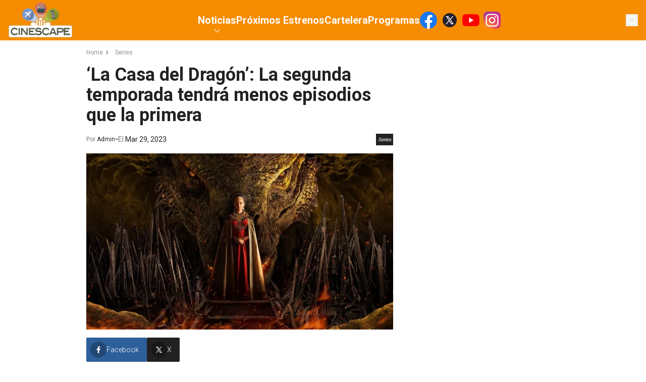

--- FILE ---
content_type: text/html; charset=utf-8
request_url: https://www.americatv.com.pe/cinescape/series/la-casa-del-dragon-la-segunda-temporada-tendra-menos-episodios-que-la-primera-noticia-127960
body_size: 11226
content:
<!DOCTYPE html><html lang="es"><head><meta charSet="utf-8"/><meta name="viewport" content="width=device-width, initial-scale=1.0"/><link rel="shortcut icon" href="/cinescape/icons/favicon.ico"/><link rel="preconnect" href="https://fonts.gstatic.com"/><link rel="preconnect" href="https://www.googletagmanager.com"/><link rel="preconnect" href="https://adservice.google.com/"/><link rel="preconnect" href="https://googleads.g.doubleclick.net/"/><link rel="preconnect" href="https://www.googletagservices.com/"/><link rel="preconnect" href="https://tpc.googlesyndication.com/"/><title>‘La Casa del Dragón’: La segunda temporada tendrá menos episodios que la primera | Cinescape</title><meta name="robots" content="index,follow"/><meta name="description" content=" "/><meta name="twitter:card" content="summary_large_image"/><meta property="og:title" content="‘La Casa del Dragón’: La segunda temporada tendrá menos episodios que la primera"/><meta property="og:description" content=" "/><meta property="og:url" content="https://www.americatv.com.pe/cinescape/series/la-casa-del-dragon-la-segunda-temporada-tendra-menos-episodios-que-la-primera-noticia-127960"/><meta property="og:type" content="article"/><meta property="og:image" content="https://e-ce.americatv.com.pe/house-of-the-dragon-ka-1920-2-696x418-495959.jpg"/><meta property="og:image:alt" content="house-of-the-dragon-ka-1920"/><meta property="og:image:width" content="696"/><meta property="og:image:height" content="418"/><link rel="canonical" href="https://www.americatv.com.pe/cinescape/series/la-casa-del-dragon-la-segunda-temporada-tendra-menos-episodios-que-la-primera-noticia-127960"/><meta name="robots" content="max-image-preview:large"/><script type="application/ld+json">
             {
             "@context": "https://schema.org",
             "@type": "NewsArticle",
             "mainEntityOfPage": {
               "@type": "WebPage",
               "@id": "https://www.americatv.com.pe/cinescape/series/la-casa-del-dragon-la-segunda-temporada-tendra-menos-episodios-que-la-primera-noticia-127960"
             },
             "headline": "‘La Casa del Dragón’: La segunda temporada tendrá menos episodios que la primera",
             "image": {
               "@type": "ImageObject",
               "description": "house-of-the-dragon-ka-1920",
               "representativeOfPage": true,
               "url": "https://e-ce.americatv.com.pe/house-of-the-dragon-ka-1920-2-696x418-495959.jpg",
               "width": 696,
               "height": 418
             },
             "datePublished": "2023-03-29T10:10:14-05:00",
             "dateModified": "2023-03-29T08:26:55-05:00",
             "articleSection": "Series",
             "author": {"type":"Person","name":"Admin","url":"https://www.americatv.com.pe/cinescape/autor/admin"},
             "publisher": {
               "@type": "NewsMediaOrganization",
               "name": "Cinescape",
               "logo": {
                 "@type": "ImageObject",
                 "url": "/icons/android-chrome-192x192.png",
                 "width": 192,
                 "height": 192
               },
               "sameAs": [
                    "https://www.facebook.com/CINESCAPE.PERU",
                    "https://twitter.com/cinescape_peru",
                    "https://www.instagram.com/cinescape.pe/"
               ]
             },
             
            "description": " ",
            "articleBody": "Una de las series más vistas del año pasado definitivamente fue ‘La casa del dragón’ por lo que rápidamente recibió la luz verde de HBO para una segunda temporada. Ahora, finalmente sabemos un poco sobre esta nueva entrega, particularmente cuantos episodios tendrá.Deadline ha dado a conocer que un portavoz de HBO ha revelado que la próxima entrega de la serie tendrá tan solo ocho episodios. Puede que esta noticia alarme a alguno de los fans ya que las dos últimas y más controversiales temporadas de ‘Juego de Tronos’ son las únicas que tuvieron menos de 10 capítulos.Sin embargo, según el mismo portavoz, los fans no tienen por qué pensar que esto afectará la calidad de la serie ya que el cambio se ha implementado tomando en cuenta que sería lo mejor para la historia. Asimismo, también reveló que la tercera temporada ya está planeada y que el equipo creativo tan solo está esperando la luz verde de HBO. Igualmente, George R.R. Martin no seguirá el desarrollo de la segunda temporada para poder enfocarse  en el panorama general de la serie.Lo que está por venir Basada en el libro de Martin ‘Fuego y Sangre’, ‘La Casa del Dragón’ se sitúa más de 170 años antes de los acontecimientos de la serie original y sigue la caída de la Casa Targaryen. Terminamos la temporada con los legendarios domadores de dragones separados tras la muerte del rey Viserys, por lo que la próxima temporada veremos las repercusiones de los ataques de ambos bandos. Igualmente, nuevos personajes serán introducidos que jugarán roles cruciales en el desarrollo de la guerra. Entre ellos se encuentra Cregan Stark, uno de los legendarios antecesores de los protagonistas de ‘Juego de Tronos’. Por otro lado, los creadores de la serie han prometido que en esta nueva temporada también introducirán a nuevos dragones. La segunda temporada de la serie está a punto de entrar a la primera fase de producción en el Reino Unido, por lo que su estreno está previsto para la segunda mitad de 2024. Mientras esperamos ansiosamente la nueva entrega, puedes volver a ver la serie por HBO Max.",
            "keywords": ["HBO","Juego de Tronos","HBO Max","House of the Dragon","La Casa del Dragón"]
          }</script><link rel="preload" href="https://e-ce.americatv.com.pe/house-of-the-dragon-ka-1920-2-592x340-495959.jpg" as="image" fetchpriority="high"/><meta name="next-head-count" content="25"/><link rel="preload" href="/cinescape/_next/static/css/6e655a58ae201812.css" as="style"/><link rel="stylesheet" href="/cinescape/_next/static/css/6e655a58ae201812.css" data-n-g=""/><link rel="preload" href="/cinescape/_next/static/css/e0c93ed91d6d6f82.css" as="style"/><link rel="stylesheet" href="/cinescape/_next/static/css/e0c93ed91d6d6f82.css" data-n-p=""/><link rel="preload" href="/cinescape/_next/static/css/c389e642d8dd9880.css" as="style"/><link rel="stylesheet" href="/cinescape/_next/static/css/c389e642d8dd9880.css" data-n-p=""/><noscript data-n-css=""></noscript><script defer="" nomodule="" src="/cinescape/_next/static/chunks/polyfills-78c92fac7aa8fdd8.js"></script><script src="/cinescape/_next/static/chunks/webpack-5277bbcc53815144.js" defer=""></script><script src="/cinescape/_next/static/chunks/framework-ff8386d504092c11.js" defer=""></script><script src="/cinescape/_next/static/chunks/main-eafec8c181ba2e47.js" defer=""></script><script src="/cinescape/_next/static/chunks/pages/_app-b3ba94de1d14bf53.js" defer=""></script><script src="/cinescape/_next/static/chunks/223-eec7edb15a10c6fd.js" defer=""></script><script src="/cinescape/_next/static/chunks/894-396228dffbb1a193.js" defer=""></script><script src="/cinescape/_next/static/chunks/pages/%5Bsection%5D/%5Bid%5D-ef7ae78660c71f8e.js" defer=""></script><script src="/cinescape/_next/static/hYqQIkO0cI_rIBa9GAg0D/_buildManifest.js" defer=""></script><script src="/cinescape/_next/static/hYqQIkO0cI_rIBa9GAg0D/_ssgManifest.js" defer=""></script></head><body><div id="__next"><div class="__className_5a2182 overflow-hidden"><header class="bg-accent-1-200 md:bg-accent-1-100 relative z-20"><div class="container mx-auto flex gap-4 justify-center py-2 md:py-0 items-center md:justify-between md:px-4 md:h-[80px] relative"><a class="relative z-20 flex" href="/cinescape"><img alt="logo cinescape" loading="lazy" width="130" height="100" decoding="async" data-nimg="1" class="w-28 md:w-32" style="color:transparent" srcSet="/cinescape/_next/image?url=%2Fcinescape%2Fimages%2Fcinescape.png&amp;w=256&amp;q=75 1x, /cinescape/_next/image?url=%2Fcinescape%2Fimages%2Fcinescape.png&amp;w=384&amp;q=75 2x" src="/cinescape/_next/image?url=%2Fcinescape%2Fimages%2Fcinescape.png&amp;w=384&amp;q=75"/><span class="text-[0px]">Cinescape - Estrenos, Cartelera y actualidad de películas y series/ Game of Thrones / Netflix / Trailers / Marvel</span></a><nav class="hidden md:flex h-full items-center"><ul class="flex gap-6 relative h-full items-center text-white"><li class="lg:text-xl font-bold relative group h-full flex items-center"><a href="/cinescape/noticias">Noticias</a><svg xmlns="http://www.w3.org/2000/svg" viewBox="0 0 20 20" fill="currentColor" aria-hidden="true" data-slot="icon" class="w-6 absolute left-1/2 top-12 transform -translate-x-1/2 opacity-60"><path fill-rule="evenodd" d="M5.22 8.22a.75.75 0 0 1 1.06 0L10 11.94l3.72-3.72a.75.75 0 1 1 1.06 1.06l-4.25 4.25a.75.75 0 0 1-1.06 0L5.22 9.28a.75.75 0 0 1 0-1.06Z" clip-rule="evenodd"></path></svg><ul class="absolute top-20 invisible group-hover:visible bg-white shadow-lg text-slate-600"><li class="text-sm font-bold px-4 py-2 hover:bg-accent-1-100 hover:text-white whitespace-nowrap"><a href="/cinescape/musica">Música</a></li><li class="text-sm font-bold px-4 py-2 hover:bg-accent-1-100 hover:text-white whitespace-nowrap"><a href="/cinescape/entretenimiento">Entretenimiento</a></li><li class="text-sm font-bold px-4 py-2 hover:bg-accent-1-100 hover:text-white whitespace-nowrap"><a href="/cinescape/series">Series</a></li><li class="text-sm font-bold px-4 py-2 hover:bg-accent-1-100 hover:text-white whitespace-nowrap"><a href="/cinescape/cine">Películas</a></li></ul></li><li class="lg:text-xl font-bold relative group h-full flex items-center"><a href="/cinescape/proximos-estrenos">Próximos Estrenos</a><ul class="absolute top-20 invisible group-hover:visible bg-white shadow-lg text-slate-600"></ul></li><li class="lg:text-xl font-bold relative group h-full flex items-center"><a href="/cinescape/cartelera">Cartelera</a><ul class="absolute top-20 invisible group-hover:visible bg-white shadow-lg text-slate-600"></ul></li><li class="lg:text-xl font-bold relative group h-full flex items-center"><a href="/cinescape/video/cinescape-tv">Programas</a><ul class="absolute top-20 invisible group-hover:visible bg-white shadow-lg text-slate-600"></ul></li><div class="md:flex space-x-2"><a href="https://www.facebook.com/CINESCAPE.PERU" target="_blank"><svg xmlns="http://www.w3.org/2000/svg" width="34" height="34" viewBox="0 0 48 48" fill="none"><path fill="#1877F2" d="M48 24C48 10.744 37.256 0 24 0S0 10.744 0 24c0 11.981 8.775 21.91 20.25 23.71V30.936h-6.094V24h6.094v-5.288c0-6.014 3.581-9.337 9.066-9.337 2.625 0 5.372.469 5.372.469v5.906h-3.029c-2.98 0-3.909 1.852-3.909 3.75V24h6.656l-1.064 6.938H27.75v16.771C39.225 45.91 48 35.981 48 24Z"></path><path fill="#fff" d="M33.342 30.938 34.406 24H27.75v-4.5c0-1.898.928-3.75 3.91-3.75h3.027V9.844s-2.746-.469-5.371-.469c-5.485 0-9.066 3.323-9.066 9.337V24h-6.094v6.938h6.094v16.771c1.223.193 2.475.291 3.75.291s2.527-.098 3.75-.29V30.936h5.592Z"></path></svg></a><a href="https://twitter.com/cinescape_peru" target="_blank"><svg xmlns="http://www.w3.org/2000/svg" width="34" height="34" fill="none"><circle cx="17" cy="17" r="14" fill="#26212E"></circle><path fill="#fff" fill-rule="evenodd" d="m25 25-6.257-9.325.01.009L24.396 9H22.51l-4.596 5.44L14.264 9H9.32l5.842 8.706h-.001L9 25h1.885l5.11-6.052L20.055 25H25ZM13.518 10.454l8.779 13.091h-1.494l-8.787-13.09h1.502Z" clip-rule="evenodd"></path></svg></a><a href="https://www.youtube.com/user/Cinescape01/" target="_blank"><svg xmlns="http://www.w3.org/2000/svg" width="34" height="34" viewBox="0 0 64 64"><path fill="red" d="M62.603 16.596a8.06 8.06 0 0 0-5.669-5.669C51.964 9.57 31.96 9.57 31.96 9.57s-20.005.04-24.976 1.397a8.06 8.06 0 0 0-5.669 5.669C0 21.607 0 32 0 32s0 10.393 1.356 15.404a8.06 8.06 0 0 0 5.669 5.669C11.995 54.43 32 54.43 32 54.43s20.005 0 24.976-1.356a8.06 8.06 0 0 0 5.669-5.669C64 42.434 64 32 64 32s-.04-10.393-1.397-15.404z"></path><path fill="#fff" d="M25.592 41.612 42.187 32l-16.596-9.612z"></path></svg></a><a href="https://www.instagram.com/cinescape.pe/" target="_blank"><svg xmlns="http://www.w3.org/2000/svg" width="34" height="34" viewBox="0 0 102 102"><defs><radialGradient id="a" cx="6.601" cy="99.766" r="129.502" gradientUnits="userSpaceOnUse"><stop offset="0.09" stop-color="#fa8f21"></stop><stop offset="0.78" stop-color="#d82d7e"></stop></radialGradient><radialGradient id="b" cx="70.652" cy="96.49" r="113.963" gradientUnits="userSpaceOnUse"><stop offset="0.64" stop-color="#8c3aaa" stop-opacity="0"></stop><stop offset="1" stop-color="#8c3aaa"></stop></radialGradient></defs><path fill="url(#a)" d="M25.865 101.639A34.341 34.341 0 0 1 14.312 99.5a19.329 19.329 0 0 1-7.154-4.653A19.181 19.181 0 0 1 2.5 87.694 34.341 34.341 0 0 1 .364 76.142C.061 69.584 0 67.617 0 51s.067-18.577.361-25.14A34.534 34.534 0 0 1 2.5 14.312a19.4 19.4 0 0 1 4.654-7.158A19.206 19.206 0 0 1 14.309 2.5 34.341 34.341 0 0 1 25.862.361C32.422.061 34.392 0 51 0s18.577.067 25.14.361A34.534 34.534 0 0 1 87.691 2.5a19.254 19.254 0 0 1 7.154 4.653 19.267 19.267 0 0 1 4.655 7.156 34.341 34.341 0 0 1 2.14 11.553c.3 6.563.361 8.528.361 25.14s-.061 18.577-.361 25.14a34.5 34.5 0 0 1-2.14 11.552A20.6 20.6 0 0 1 87.691 99.5a34.342 34.342 0 0 1-11.553 2.14c-6.557.3-8.528.361-25.14.361s-18.577-.058-25.134-.361"></path><path fill="url(#b)" d="M25.865 101.639A34.341 34.341 0 0 1 14.312 99.5a19.329 19.329 0 0 1-7.154-4.653A19.181 19.181 0 0 1 2.5 87.694 34.341 34.341 0 0 1 .364 76.142C.061 69.584 0 67.617 0 51s.067-18.577.361-25.14A34.534 34.534 0 0 1 2.5 14.312a19.4 19.4 0 0 1 4.654-7.158A19.206 19.206 0 0 1 14.309 2.5 34.341 34.341 0 0 1 25.862.361C32.422.061 34.392 0 51 0s18.577.067 25.14.361A34.534 34.534 0 0 1 87.691 2.5a19.254 19.254 0 0 1 7.154 4.653 19.267 19.267 0 0 1 4.655 7.156 34.341 34.341 0 0 1 2.14 11.553c.3 6.563.361 8.528.361 25.14s-.061 18.577-.361 25.14a34.5 34.5 0 0 1-2.14 11.552A20.6 20.6 0 0 1 87.691 99.5a34.342 34.342 0 0 1-11.553 2.14c-6.557.3-8.528.361-25.14.361s-18.577-.058-25.134-.361"></path><path fill="#fff" d="M38.477 51.217a12.631 12.631 0 1 1 12.629 12.632 12.631 12.631 0 0 1-12.629-12.632m-6.829 0a19.458 19.458 0 1 0 19.458-19.458 19.457 19.457 0 0 0-19.458 19.458m35.139-20.229a4.547 4.547 0 1 0 4.549-4.545 4.549 4.549 0 0 0-4.547 4.545m-30.99 51.074a20.943 20.943 0 0 1-7.037-1.3 12.547 12.547 0 0 1-7.193-7.19 20.923 20.923 0 0 1-1.3-7.037c-.184-3.994-.22-5.194-.22-15.313s.04-11.316.22-15.314a21.082 21.082 0 0 1 1.3-7.037 12.54 12.54 0 0 1 7.193-7.193 20.924 20.924 0 0 1 7.037-1.3c3.994-.184 5.194-.22 15.309-.22s11.316.039 15.314.221a21.082 21.082 0 0 1 7.037 1.3 12.541 12.541 0 0 1 7.193 7.193 20.926 20.926 0 0 1 1.3 7.037c.184 4 .22 5.194.22 15.314s-.037 11.316-.22 15.314a21.023 21.023 0 0 1-1.3 7.037 12.547 12.547 0 0 1-7.193 7.19 20.925 20.925 0 0 1-7.037 1.3c-3.994.184-5.194.22-15.314.22s-11.316-.037-15.309-.22m-.314-68.509a27.786 27.786 0 0 0-9.2 1.76 19.373 19.373 0 0 0-11.083 11.083 27.794 27.794 0 0 0-1.76 9.2c-.187 4.04-.229 5.332-.229 15.623s.043 11.582.229 15.623a27.793 27.793 0 0 0 1.76 9.2 19.374 19.374 0 0 0 11.083 11.083 27.813 27.813 0 0 0 9.2 1.76c4.042.184 5.332.229 15.623.229s11.582-.043 15.623-.229a27.8 27.8 0 0 0 9.2-1.76 19.374 19.374 0 0 0 11.083-11.083 27.8 27.8 0 0 0 1.76-9.2c.187-4.043.229-5.332.229-15.623s-.043-11.582-.229-15.623a27.8 27.8 0 0 0-1.76-9.2 19.374 19.374 0 0 0-11.083-11.083 27.8 27.8 0 0 0-9.2-1.76c-4.043-.187-5.332-.229-15.623-.229s-11.582.042-15.623.229"></path></svg></a></div></ul></nav><div class="hidden md:flex md:relative md:z-20"><button><svg xmlns="http://www.w3.org/2000/svg" viewBox="0 0 20 20" fill="currentColor" aria-hidden="true" data-slot="icon" class="w-6 text-white"><path fill-rule="evenodd" d="M9 3.5a5.5 5.5 0 1 0 0 11 5.5 5.5 0 0 0 0-11ZM2 9a7 7 0 1 1 12.452 4.391l3.328 3.329a.75.75 0 1 1-1.06 1.06l-3.329-3.328A7 7 0 0 1 2 9Z" clip-rule="evenodd"></path></svg></button></div><div class="absolute w-0 invisible opacity-0 overflow-hidden transition-all right-0 top-0 h-full md:items-center md:flex md:pr-20 md:pl-56 bg-accent-1-100"><label class="relative block w-3/4"><span class="sr-only">Buscar</span><span class="absolute inset-y-0 left-0 flex items-center pl-2"><svg xmlns="http://www.w3.org/2000/svg" viewBox="0 0 20 20" fill="currentColor" aria-hidden="true" data-slot="icon" class="w-6 text-white"><path fill-rule="evenodd" d="M9 3.5a5.5 5.5 0 1 0 0 11 5.5 5.5 0 0 0 0-11ZM2 9a7 7 0 1 1 12.452 4.391l3.328 3.329a.75.75 0 1 1-1.06 1.06l-3.329-3.328A7 7 0 0 1 2 9Z" clip-rule="evenodd"></path></svg></span><input class="placeholder:text-sm placeholder:text-white block bg-white/5 w-full rounded-md py-2 pl-10 pr-3 shadow-sm focus:outline-none focus:border-accent-1-100 focus:ring-accent-1-100 focus:ring-1 sm:text-sm" placeholder="Busca aquí..." type="text" name="search"/></label></div><button class="bg-gray-700 text-white h-9 w-9 rounded-sm flex justify-center items-center absolute top-5 right-4 md:hidden"><svg xmlns="http://www.w3.org/2000/svg" viewBox="0 0 16 16" fill="currentColor" aria-hidden="true" data-slot="icon" class="w-5"><path fill-rule="evenodd" d="M2 3.75A.75.75 0 0 1 2.75 3h10.5a.75.75 0 0 1 0 1.5H2.75A.75.75 0 0 1 2 3.75ZM2 8a.75.75 0 0 1 .75-.75h10.5a.75.75 0 0 1 0 1.5H2.75A.75.75 0 0 1 2 8Zm0 4.25a.75.75 0 0 1 .75-.75h10.5a.75.75 0 0 1 0 1.5H2.75a.75.75 0 0 1-.75-.75Z" clip-rule="evenodd"></path></svg></button></div></header><div class="container xl:max-w-withOutAds mx-auto relative"><div id="Lateral_L" class="mx-auto absolute -left-[130px]"></div><div id="Lateral_R" class="mx-auto absolute -right-[130px]"></div><div id="Top1" class="mx-auto"></div></div><main class="max-w-screen mx-auto py-4"><div class="md:flex md:gap-4 md:w-full px-4 relative"><div class="grow"><ul class="flex text-accent-1-200/50 text-xs mb-4"><li class="flex gap-2 hover:text-accent-1-100 transition duration-400"><a href="/cinescape">Home</a><svg xmlns="http://www.w3.org/2000/svg" viewBox="0 0 16 16" fill="currentColor" aria-hidden="true" data-slot="icon" class="w-4 mr-2"><path fill-rule="evenodd" d="M6.22 4.22a.75.75 0 0 1 1.06 0l3.25 3.25a.75.75 0 0 1 0 1.06l-3.25 3.25a.75.75 0 0 1-1.06-1.06L8.94 8 6.22 5.28a.75.75 0 0 1 0-1.06Z" clip-rule="evenodd"></path></svg></li><li class="flex gap-2 hover:text-accent-1-100 transition duration-400"><a href="/cinescape/series">Series</a></li></ul><h1 class="text-4xl text-accent-1-200 font-bold mb-4 md:px-0">‘La Casa del Dragón’: La segunda temporada tendrá menos episodios que la primera</h1><div class="flex justify-between items-center mb-4 px-4 md:px-0"><div class="flex gap-4 items-center"><div class="text-xs text-accent-1-300">Por <a href="/cinescape/autor/admin"><span class="text-accent-1-200">Admin</span></a></div><div> - </div><div class="text-accent-1-300 text-sm">El <span class="text-accent-1-200">Mar 29, 2023</span></div></div><button class="text-[10px] p-1 italic bg-accent-1-200 text-white">Series</button></div><div class="mb-4"><picture><source srcSet="
                        https://e-ce.americatv.com.pe/house-of-the-dragon-ka-1920-2-390x224-495959.jpg 1x,
                        https://e-ce.americatv.com.pe/house-of-the-dragon-ka-1920-2-780x448-495959.jpg 2x
                      " media="(max-width: 768px)"/><img alt="" fetchpriority="high" width="592" height="340" decoding="async" data-nimg="1" class="w-full" style="color:transparent" src="https://e-ce.americatv.com.pe/house-of-the-dragon-ka-1920-2-592x340-495959.jpg"/></picture></div><div id="Top2" class="mx-auto"></div><div class="flex gap-4 mb-4"><button class="bg-[#2d5f9a] flex items-center gap-2 text-white p-2 font-light rounded-sm pr-4"><i class="bg-black/25 rounded-full p-2 w-8 h-8 flex items-center justify-center"><svg xmlns="http://www.w3.org/2000/svg" width="24" height="24" viewBox="0 0 24 24" class="w-4 fill-white"><path d="M17.525 9H14V7c0-1.032.084-1.682 1.563-1.682h1.868v-3.18A26.065 26.065 0 0014.693 2C11.98 2 10 3.657 10 6.699V9H7v4l3-.001V22h4v-9.003l3.066-.001L17.525 9z"></path></svg></i><span class="text-xs md:text-sm">Facebook</span></button><button class="bg-[#212121] flex items-center gap-2 text-white p-2 font-light rounded-sm pr-4"><i class="bg-black/25 rounded-full p-2 w-8 h-8 flex items-center justify-center"><svg xmlns="http://www.w3.org/2000/svg" width="32" height="32" viewBox="0 0 32 32" class="w-5 fill-white"><path d="M4.018 4l9.074 13.61L4.336 28H6.95l7.295-8.656L20.018 28h7.998l-9.303-13.957L27.176 4H24.56l-7.002 8.31L12.018 4h-8zm3.738 2h3.191L24.28 26h-3.191L7.756 6z"></path></svg></i><span class="text-xs md:text-sm">X</span></button><button class="bg-[#25d366] flex items-center gap-2 text-white p-2 font-light rounded-sm pr-4 md:hidden"><i class="bg-black/25 rounded-full p-2 w-8 h-8 flex items-center justify-center"><svg xmlns="http://www.w3.org/2000/svg" class="w-5 fill-white" width="30" height="30" viewBox="0 0 30 30"><path d="M15 3C8.373 3 3 8.373 3 15c0 2.251.632 4.35 1.71 6.15L3.108 27l5.975-1.568A11.935 11.935 0 0015 27c6.627 0 12-5.373 12-12S21.627 3 15 3zm-4.107 6.402c.195 0 .395 0 .568.008.214.005.447.02.67.514.265.586.842 2.056.916 2.205.074.149.126.324.023.52-.098.2-.149.32-.293.497-.149.172-.312.386-.447.516-.149.15-.303.312-.13.61.171.296.769 1.27 1.652 2.056 1.135 1.014 2.092 1.326 2.39 1.475.298.149.47.126.643-.074.177-.195.743-.865.943-1.163.195-.298.394-.246.664-.148.274.098 1.735.818 2.033.967.298.149.494.223.569.344.077.125.077.72-.17 1.414-.247.693-1.46 1.363-2.004 1.41-.55.05-1.061.246-3.568-.74-3.024-1.191-4.932-4.289-5.08-4.489-.15-.195-1.211-1.61-1.211-3.07 0-1.465.768-2.183 1.037-2.48.274-.299.595-.372.795-.372z"></path></svg></i><span class="text-xs md:text-sm">Whatsapp</span></button></div><div class="bloques"><div class="mb-4"><div class="text-lg text-accent-1-200 font-light leading-8"><p><span style="font-weight: 400;">Una de las series más vistas del año pasado definitivamente fue</span><b> ‘La casa del dragón’ </b><span style="font-weight: 400;">por lo que rápidamente recibió la luz verde de</span><b> HBO</b><span style="font-weight: 400;"> para una segunda temporada. Ahora, finalmente sabemos un poco sobre esta nueva entrega, particularmente cuantos episodios tendrá.</span></p></div></div><div class="mb-4"><div class="text-lg text-accent-1-200 font-light leading-8"><p><span style="font-weight: 400;">Deadline ha dado a conocer que un portavoz de</span><b> HBO</b><span style="font-weight: 400;"> ha revelado que la próxima entrega de la serie tendrá tan solo </span><b>ocho episodios</b><span style="font-weight: 400;">. Puede que esta noticia alarme a alguno de los fans ya que las dos últimas y más controversiales temporadas de </span><b>‘Juego de Tronos’</b><span style="font-weight: 400;"> son las únicas que tuvieron menos de </span><b>10 capítulos.</b></p></div></div><div class="mb-4"><picture><source srcSet="
                                https://e-ce.americatv.com.pe/la-casa-del-dragon-la-segunda-temporada-tendra-menos-episodios-que-la-primera-358x202-495960.webp 1x,
                                https://e-ce.americatv.com.pe/la-casa-del-dragon-la-segunda-temporada-tendra-menos-episodios-que-la-primera-716x403-495960.webp 2x
                              " media="(max-width: 768px)"/><img alt="" loading="lazy" width="1024" height="577" decoding="async" data-nimg="1" class="w-full" style="color:transparent" src="https://e-ce.americatv.com.pe/la-casa-del-dragon-la-segunda-temporada-tendra-menos-episodios-que-la-primera-1024x577-495960.webp"/></picture></div><div class="mb-4"><div class="text-lg text-accent-1-200 font-light leading-8"><p><span style="font-weight: 400;">Sin embargo, según el mismo portavoz, los fans no tienen por qué pensar que esto afectará la calidad de la serie ya que el cambio se ha implementado tomando en cuenta que sería lo mejor para la historia. </span></p></div></div><div class="mb-4"><div class="text-lg text-accent-1-200 font-light leading-8"><p><span style="font-weight: 400;">Asimismo, también reveló que la tercera temporada ya está planeada y que el equipo creativo tan solo está esperando la luz verde de </span><b>HBO.</b><span style="font-weight: 400;"> Igualmente, </span><b>George R.R. Martin </b><span style="font-weight: 400;">no seguirá el desarrollo de la segunda temporada para poder enfocarse  en el panorama general de la serie.</span></p></div></div><div class="mb-4"><div class="text-lg text-accent-1-200 font-light leading-8"><p><h2><b>Lo que está por venir </b></h2></p></div></div><div class="mb-4"><div class="text-lg text-accent-1-200 font-light leading-8"><p><span style="font-weight: 400;">Basada en el libro de </span><b>Martin</b> <b>‘Fuego y Sangre’, ‘La Casa del Dragón’ </b><span style="font-weight: 400;">se sitúa más de </span><b>170 años</b><span style="font-weight: 400;"> antes de los acontecimientos de la serie original y sigue la caída de la </span><b>Casa Targaryen</b><span style="font-weight: 400;">. Terminamos la temporada con los legendarios domadores de dragones separados tras la muerte del rey</span><b> Viserys</b><span style="font-weight: 400;">, por lo que la próxima temporada veremos las repercusiones de los ataques de ambos bandos. </span></p></div></div><div class="mb-4"><div class="text-lg text-accent-1-200 font-light leading-8"><p><span style="font-weight: 400;">Igualmente, nuevos personajes serán introducidos que jugarán roles cruciales en el desarrollo de la guerra. Entre ellos se encuentra </span><b>Cregan Stark</b><span style="font-weight: 400;">, uno de los legendarios antecesores de los protagonistas de </span><b>‘Juego de Tronos’.</b><span style="font-weight: 400;"> Por otro lado, los creadores de la serie han prometido que en esta nueva temporada también introducirán a nuevos dragones. </span></p></div></div><div class="mb-4"><div class="text-lg text-accent-1-200 font-light leading-8"><p><span style="font-weight: 400;"></p></div></div><div class="mb-4"><picture><source srcSet="
                                https://e-ce.americatv.com.pe/la-casa-del-dragon-la-segunda-temporada-tendra-menos-episodios-que-la-primera-358x202-495961.jpg 1x,
                                https://e-ce.americatv.com.pe/la-casa-del-dragon-la-segunda-temporada-tendra-menos-episodios-que-la-primera-716x403-495961.jpg 2x
                              " media="(max-width: 768px)"/><img alt="" loading="lazy" width="1024" height="577" decoding="async" data-nimg="1" class="w-full" style="color:transparent" src="https://e-ce.americatv.com.pe/la-casa-del-dragon-la-segunda-temporada-tendra-menos-episodios-que-la-primera-1024x577-495961.jpg"/></picture></div><div class="mb-4"><div class="text-lg text-accent-1-200 font-light leading-8"><p></span></p></div></div><div class="mb-4"><div class="text-lg text-accent-1-200 font-light leading-8"><p><span style="font-weight: 400;">La segunda temporada de la serie está a punto de entrar a la primera fase de producción en el </span><b>Reino Unido</b><span style="font-weight: 400;">, por lo que su estreno está previsto para la segunda mitad de</span><b> 2024</b><span style="font-weight: 400;">. Mientras esperamos ansiosamente la nueva entrega, puedes volver a ver la serie por </span><b>HBO Max.</b></p></div></div></div><div class="flex flex-wrap gap-3 items-center mb-4"><div class="border border-slate-800 bg-slate-800 rounded-3xl px-2 py-1 font-light"><svg xmlns="http://www.w3.org/2000/svg" viewBox="0 0 16 16" fill="currentColor" aria-hidden="true" data-slot="icon" class="w-4 text-white"><path fill-rule="evenodd" d="M4.5 2A2.5 2.5 0 0 0 2 4.5v2.879a2.5 2.5 0 0 0 .732 1.767l4.5 4.5a2.5 2.5 0 0 0 3.536 0l2.878-2.878a2.5 2.5 0 0 0 0-3.536l-4.5-4.5A2.5 2.5 0 0 0 7.38 2H4.5ZM5 6a1 1 0 1 0 0-2 1 1 0 0 0 0 2Z" clip-rule="evenodd"></path></svg></div><a class="border border-gray-300 hover:border-accent-1-100 hover:bg-accent-1-100 hover:text-white rounded-3xl px-2 py-1 font-light text-xs" href="/cinescape/tags/hbo">HBO</a><a class="border border-gray-300 hover:border-accent-1-100 hover:bg-accent-1-100 hover:text-white rounded-3xl px-2 py-1 font-light text-xs" href="/cinescape/tags/juego-tronos">Juego de Tronos</a><a class="border border-gray-300 hover:border-accent-1-100 hover:bg-accent-1-100 hover:text-white rounded-3xl px-2 py-1 font-light text-xs" href="/cinescape/tags/hbo-max">HBO Max</a><a class="border border-gray-300 hover:border-accent-1-100 hover:bg-accent-1-100 hover:text-white rounded-3xl px-2 py-1 font-light text-xs" href="/cinescape/tags/house-of-the-dragon">House of the Dragon</a><a class="border border-gray-300 hover:border-accent-1-100 hover:bg-accent-1-100 hover:text-white rounded-3xl px-2 py-1 font-light text-xs" href="/cinescape/tags/la-casa-del-dragon">La Casa del Dragón</a></div><div id="Top3" class="mx-auto"></div><div class="flex gap-4 mb-4"><button class="bg-[#2d5f9a] flex items-center gap-2 text-white p-2 font-light rounded-sm pr-4"><i class="bg-black/25 rounded-full p-2 w-8 h-8 flex items-center justify-center"><svg xmlns="http://www.w3.org/2000/svg" width="24" height="24" viewBox="0 0 24 24" class="w-4 fill-white"><path d="M17.525 9H14V7c0-1.032.084-1.682 1.563-1.682h1.868v-3.18A26.065 26.065 0 0014.693 2C11.98 2 10 3.657 10 6.699V9H7v4l3-.001V22h4v-9.003l3.066-.001L17.525 9z"></path></svg></i><span class="text-xs md:text-sm">Facebook</span></button><button class="bg-[#212121] flex items-center gap-2 text-white p-2 font-light rounded-sm pr-4"><i class="bg-black/25 rounded-full p-2 w-8 h-8 flex items-center justify-center"><svg xmlns="http://www.w3.org/2000/svg" width="32" height="32" viewBox="0 0 32 32" class="w-5 fill-white"><path d="M4.018 4l9.074 13.61L4.336 28H6.95l7.295-8.656L20.018 28h7.998l-9.303-13.957L27.176 4H24.56l-7.002 8.31L12.018 4h-8zm3.738 2h3.191L24.28 26h-3.191L7.756 6z"></path></svg></i><span class="text-xs md:text-sm">X</span></button><button class="bg-[#25d366] flex items-center gap-2 text-white p-2 font-light rounded-sm pr-4 md:hidden"><i class="bg-black/25 rounded-full p-2 w-8 h-8 flex items-center justify-center"><svg xmlns="http://www.w3.org/2000/svg" class="w-5 fill-white" width="30" height="30" viewBox="0 0 30 30"><path d="M15 3C8.373 3 3 8.373 3 15c0 2.251.632 4.35 1.71 6.15L3.108 27l5.975-1.568A11.935 11.935 0 0015 27c6.627 0 12-5.373 12-12S21.627 3 15 3zm-4.107 6.402c.195 0 .395 0 .568.008.214.005.447.02.67.514.265.586.842 2.056.916 2.205.074.149.126.324.023.52-.098.2-.149.32-.293.497-.149.172-.312.386-.447.516-.149.15-.303.312-.13.61.171.296.769 1.27 1.652 2.056 1.135 1.014 2.092 1.326 2.39 1.475.298.149.47.126.643-.074.177-.195.743-.865.943-1.163.195-.298.394-.246.664-.148.274.098 1.735.818 2.033.967.298.149.494.223.569.344.077.125.077.72-.17 1.414-.247.693-1.46 1.363-2.004 1.41-.55.05-1.061.246-3.568-.74-3.024-1.191-4.932-4.289-5.08-4.489-.15-.195-1.211-1.61-1.211-3.07 0-1.465.768-2.183 1.037-2.48.274-.299.595-.372.795-.372z"></path></svg></i><span class="text-xs md:text-sm">Whatsapp</span></button></div><div class=""><div class="bg-accent-1-200 p-2 md:flex md:justify-between relative text-white "><h3 class="text-lg w-full text-center">También podría gustarte</h3><span class="arrow-title"></span></div><div class="border-b border-r border-l border-slate-200 p-4"><div class="grid grid-cols-2 md:grid-col-3 gap-4"><a class="group" href="/cinescape/series/welcome-to-derry-pennywise-regresa-precuela-it-n131906"><article class="Card_root__LVo8N Card_small__xocj0 mb-4 text-tg relative"><div class="Card_image__cwF5a"><div class="Card_category__8IR_z"><h5>Series</h5></div><picture><source srcSet="
                    https://e-ce.americatv.com.pe/series-welcome-to-derry-pennywise-regresa-precuela-it-n131906-154x92-508978.jpg 1x,
                    https://e-ce.americatv.com.pe/series-welcome-to-derry-pennywise-regresa-precuela-it-n131906-308x184-508978.jpg 2x
                  " media="(max-width: 768px)"/><img alt="" loading="lazy" width="271" height="158" decoding="async" data-nimg="1" class="w-full" style="color:transparent" src="https://e-ce.americatv.com.pe/series-welcome-to-derry-pennywise-regresa-precuela-it-n131906-271x158-508978.jpg"/></picture></div><div class="Card_description__noE7u"><div class="Card_title__Sq92m"><h4>Welcome to Derry: Pennywise regresa en la precuela de It</h4></div></div></article></a><a class="group" href="/cinescape/series/hbo-anuncia-actores-nueva-serie-harry-potter-n131851"><article class="Card_root__LVo8N Card_small__xocj0 mb-4 text-tg relative"><div class="Card_image__cwF5a"><div class="Card_category__8IR_z"><h5>Series</h5></div><picture><source srcSet="
                    https://e-ce.americatv.com.pe/series-hbo-anuncia-actores-nueva-serie-harry-potter-n131851-154x92-508861.jpg 1x,
                    https://e-ce.americatv.com.pe/series-hbo-anuncia-actores-nueva-serie-harry-potter-n131851-308x184-508861.jpg 2x
                  " media="(max-width: 768px)"/><img alt="" loading="lazy" width="271" height="158" decoding="async" data-nimg="1" class="w-full" style="color:transparent" src="https://e-ce.americatv.com.pe/series-hbo-anuncia-actores-nueva-serie-harry-potter-n131851-271x158-508861.jpg"/></picture></div><div class="Card_description__noE7u"><div class="Card_title__Sq92m"><h4>HBO anuncia actores para la nueva serie de Harry Potter</h4></div></div></article></a><a class="group" href="/cinescape/peliculas/coyote-vs-acme-archivada-salvada-n131826"><article class="Card_root__LVo8N Card_small__xocj0 mb-4 text-tg relative"><div class="Card_image__cwF5a"><div class="Card_category__8IR_z"><h5>Películas</h5></div><picture><source srcSet="
                    https://e-ce.americatv.com.pe/peliculas-coyote-vs-acme-archivada-salvada-n131826-154x92-508754.jpg 1x,
                    https://e-ce.americatv.com.pe/peliculas-coyote-vs-acme-archivada-salvada-n131826-308x184-508754.jpg 2x
                  " media="(max-width: 768px)"/><img alt="" loading="lazy" width="271" height="158" decoding="async" data-nimg="1" class="w-full" style="color:transparent" src="https://e-ce.americatv.com.pe/peliculas-coyote-vs-acme-archivada-salvada-n131826-271x158-508754.jpg"/></picture></div><div class="Card_description__noE7u"><div class="Card_title__Sq92m"><h4>Coyote vs. Acme: De archivada a salvada</h4></div></div></article></a><a class="group" href="/cinescape/series/abby-llega-antes-lo-esperado-the-last-of-us-n131819"><article class="Card_root__LVo8N Card_small__xocj0 mb-4 text-tg relative"><div class="Card_image__cwF5a"><div class="Card_category__8IR_z"><h5>Series</h5></div><picture><source srcSet="
                    https://e-ce.americatv.com.pe/series-abby-llega-antes-lo-esperado-the-last-of-us-n131819-154x92-508727.jpg 1x,
                    https://e-ce.americatv.com.pe/series-abby-llega-antes-lo-esperado-the-last-of-us-n131819-308x184-508727.jpg 2x
                  " media="(max-width: 768px)"/><img alt="" loading="lazy" width="271" height="158" decoding="async" data-nimg="1" class="w-full" style="color:transparent" src="https://e-ce.americatv.com.pe/series-abby-llega-antes-lo-esperado-the-last-of-us-n131819-271x158-508727.jpg"/></picture></div><div class="Card_description__noE7u"><div class="Card_title__Sq92m"><h4>Abby llega antes de lo esperado en The Last of Us</h4></div></div></article></a></div></div></div></div><div class="md:w-[330px] md:shrink-0 sticky top-0"><div id="Middle1" class="mx-auto"></div><div id="Middle2" class="mx-auto"></div></div></div></main><footer class="bg-accent-1-200"><div class="container mx-auto py-5"><div class="border-b border-white/30 pt-5 mb-5"></div><p class="text-center text-white/40 font-light text-sm">© 2024 - Cinescape. All Rights Reserved.</p></div></footer><div id="Zocalo" class="mx-auto h-0"></div><div id="Inread" class="mx-auto h-0"></div><div class="fixed bottom-0 w-full md:w-[728px] mx-auto left-0 right-0 h-auto z-10"><div id="ad_sticky" class="mx-auto"></div></div></div></div><script id="__NEXT_DATA__" type="application/json">{"props":{"pageProps":{"compacto":{"_id":"6765bf10872c2d0531c04fd5","nid":127960,"alerta_noticias":"","autor":"","bajada":"Igualmente, parece que ya se está planeando la tercera temporada. ","bajada_alt":"Igualmente, parece que ya se está planeando la tercera temporada. ","bloques":[{"tipo":"texto","data":"\u003cp\u003e\u003cspan style=\"font-weight: 400;\"\u003eUna de las series más vistas del año pasado definitivamente fue\u003c/span\u003e\u003cb\u003e ‘La casa del dragón’ \u003c/b\u003e\u003cspan style=\"font-weight: 400;\"\u003epor lo que rápidamente recibió la luz verde de\u003c/span\u003e\u003cb\u003e HBO\u003c/b\u003e\u003cspan style=\"font-weight: 400;\"\u003e para una segunda temporada. Ahora, finalmente sabemos un poco sobre esta nueva entrega, particularmente cuantos episodios tendrá.\u003c/span\u003e\u003c/p\u003e"},{"tipo":"texto","data":"\u003cp\u003e\u003cspan style=\"font-weight: 400;\"\u003eDeadline ha dado a conocer que un portavoz de\u003c/span\u003e\u003cb\u003e HBO\u003c/b\u003e\u003cspan style=\"font-weight: 400;\"\u003e ha revelado que la próxima entrega de la serie tendrá tan solo \u003c/span\u003e\u003cb\u003eocho episodios\u003c/b\u003e\u003cspan style=\"font-weight: 400;\"\u003e. Puede que esta noticia alarme a alguno de los fans ya que las dos últimas y más controversiales temporadas de \u003c/span\u003e\u003cb\u003e‘Juego de Tronos’\u003c/b\u003e\u003cspan style=\"font-weight: 400;\"\u003e son las únicas que tuvieron menos de \u003c/span\u003e\u003cb\u003e10 capítulos.\u003c/b\u003e\u003c/p\u003e"},{"tipo":"imagen","img":{"url":"la-casa-del-dragon-la-segunda-temporada-tendra-menos-episodios-que-la-primera","fid":"495960","ext":"webp","fid_ext":"495960.webp","path":"la-casa-del-dragon-la-segunda-temporada-tendra-menos-episodios-que-la-primera-%s-495960.webp","path_fid_ext":"la-casa-del-dragon-la-segunda-temporada-tendra-menos-episodios-que-la-primera-%s-%s.%s","w":1024,"h":577,"aspect":false,"description":"","pathImage":"e-ce.americatv.com.pe/la-casa-del-dragon-la-segunda-temporada-tendra-menos-episodios-que-la-primera-0x0-495960.webp"},"data":"\n                    \u003cdiv class='imagen-contenido-adicional'\u003e\n                    \u003cdiv class='imagen-ca' \u003e\n                        \u003cdiv class=\"title\"\u003e \u003cstrong\u003eImagen:\u003c/strong\u003e\u003c/div\u003e\n                        \u003cimg src=\"//e-ce.americatv.com.pe/la-casa-del-dragon-la-segunda-temporada-tendra-menos-episodios-que-la-primera-0x0-495960.webp\" class=\"img-thumbnail mx-auto d-block\" style=\"height: 100%\"\u003e\n                    \u003c/div\u003e\n                    \u003cdiv class='imagen-info'\u003e\n                        \u003c/div\u003e\n                    \u003c/div\u003e\n                            "},{"tipo":"texto","data":"\u003cp\u003e\u003cspan style=\"font-weight: 400;\"\u003eSin embargo, según el mismo portavoz, los fans no tienen por qué pensar que esto afectará la calidad de la serie ya que el cambio se ha implementado tomando en cuenta que sería lo mejor para la historia. \u003c/span\u003e\u003c/p\u003e"},{"tipo":"texto","data":"\u003cp\u003e\u003cspan style=\"font-weight: 400;\"\u003eAsimismo, también reveló que la tercera temporada ya está planeada y que el equipo creativo tan solo está esperando la luz verde de \u003c/span\u003e\u003cb\u003eHBO.\u003c/b\u003e\u003cspan style=\"font-weight: 400;\"\u003e Igualmente, \u003c/span\u003e\u003cb\u003eGeorge R.R. Martin \u003c/b\u003e\u003cspan style=\"font-weight: 400;\"\u003eno seguirá el desarrollo de la segunda temporada para poder enfocarse  en el panorama general de la serie.\u003c/span\u003e\u003c/p\u003e"},{"tipo":"texto","data":"\u003cp\u003e\u003ch2\u003e\u003cb\u003eLo que está por venir \u003c/b\u003e\u003c/h2\u003e\u003c/p\u003e"},{"tipo":"texto","data":"\u003cp\u003e\u003cspan style=\"font-weight: 400;\"\u003eBasada en el libro de \u003c/span\u003e\u003cb\u003eMartin\u003c/b\u003e \u003cb\u003e‘Fuego y Sangre’, ‘La Casa del Dragón’ \u003c/b\u003e\u003cspan style=\"font-weight: 400;\"\u003ese sitúa más de \u003c/span\u003e\u003cb\u003e170 años\u003c/b\u003e\u003cspan style=\"font-weight: 400;\"\u003e antes de los acontecimientos de la serie original y sigue la caída de la \u003c/span\u003e\u003cb\u003eCasa Targaryen\u003c/b\u003e\u003cspan style=\"font-weight: 400;\"\u003e. Terminamos la temporada con los legendarios domadores de dragones separados tras la muerte del rey\u003c/span\u003e\u003cb\u003e Viserys\u003c/b\u003e\u003cspan style=\"font-weight: 400;\"\u003e, por lo que la próxima temporada veremos las repercusiones de los ataques de ambos bandos. \u003c/span\u003e\u003c/p\u003e"},{"tipo":"texto","data":"\u003cp\u003e\u003cspan style=\"font-weight: 400;\"\u003eIgualmente, nuevos personajes serán introducidos que jugarán roles cruciales en el desarrollo de la guerra. Entre ellos se encuentra \u003c/span\u003e\u003cb\u003eCregan Stark\u003c/b\u003e\u003cspan style=\"font-weight: 400;\"\u003e, uno de los legendarios antecesores de los protagonistas de \u003c/span\u003e\u003cb\u003e‘Juego de Tronos’.\u003c/b\u003e\u003cspan style=\"font-weight: 400;\"\u003e Por otro lado, los creadores de la serie han prometido que en esta nueva temporada también introducirán a nuevos dragones. \u003c/span\u003e\u003c/p\u003e"},{"tipo":"texto","data":"\u003cp\u003e\u003cspan style=\"font-weight: 400;\"\u003e\u003c/p\u003e"},{"tipo":"imagen","img":{"url":"la-casa-del-dragon-la-segunda-temporada-tendra-menos-episodios-que-la-primera","fid":"495961","ext":"jpg","fid_ext":"495961.jpg","path":"la-casa-del-dragon-la-segunda-temporada-tendra-menos-episodios-que-la-primera-%s-495961.jpg","path_fid_ext":"la-casa-del-dragon-la-segunda-temporada-tendra-menos-episodios-que-la-primera-%s-%s.%s","w":1024,"h":577,"aspect":false,"description":"","pathImage":"e-ce.americatv.com.pe/la-casa-del-dragon-la-segunda-temporada-tendra-menos-episodios-que-la-primera-0x0-495961.jpg"},"data":"\n                    \u003cdiv class='imagen-contenido-adicional'\u003e\n                    \u003cdiv class='imagen-ca' \u003e\n                        \u003cdiv class=\"title\"\u003e \u003cstrong\u003eImagen:\u003c/strong\u003e\u003c/div\u003e\n                        \u003cimg src=\"//e-ce.americatv.com.pe/la-casa-del-dragon-la-segunda-temporada-tendra-menos-episodios-que-la-primera-0x0-495961.jpg\" class=\"img-thumbnail mx-auto d-block\" style=\"height: 100%\"\u003e\n                    \u003c/div\u003e\n                    \u003cdiv class='imagen-info'\u003e\n                        \u003c/div\u003e\n                    \u003c/div\u003e\n                            "},{"tipo":"texto","data":"\u003cp\u003e\u003c/span\u003e\u003c/p\u003e"},{"tipo":"texto","data":"\u003cp\u003e\u003cspan style=\"font-weight: 400;\"\u003eLa segunda temporada de la serie está a punto de entrar a la primera fase de producción en el \u003c/span\u003e\u003cb\u003eReino Unido\u003c/b\u003e\u003cspan style=\"font-weight: 400;\"\u003e, por lo que su estreno está previsto para la segunda mitad de\u003c/span\u003e\u003cb\u003e 2024\u003c/b\u003e\u003cspan style=\"font-weight: 400;\"\u003e. Mientras esperamos ansiosamente la nueva entrega, puedes volver a ver la serie por \u003c/span\u003e\u003cb\u003eHBO Max.\u003c/b\u003e\u003c/p\u003e"}],"categoria":{"id":1252,"nombre":"Series","url":"series"},"categoria_id":"1","champions-league":"","cn_id":"1","comment_active":"","comment_expire":"0.00","comment_moderar":"","contenido":"\u003cspan style=\"font-weight: 400;\"\u003eUna de las series más vistas del año pasado definitivamente fue\u003c/span\u003e\u003cb\u003e ‘La casa del dragón’ \u003c/b\u003e\u003cspan style=\"font-weight: 400;\"\u003epor lo que rápidamente recibió la luz verde de\u003c/span\u003e\u003cb\u003e HBO\u003c/b\u003e\u003cspan style=\"font-weight: 400;\"\u003e para una segunda temporada. Ahora, finalmente sabemos un poco sobre esta nueva entrega, particularmente cuantos episodios tendrá.\u003c/span\u003e\r\n\r\n\u003cspan style=\"font-weight: 400;\"\u003eDeadline ha dado a conocer que un portavoz de\u003c/span\u003e\u003cb\u003e HBO\u003c/b\u003e\u003cspan style=\"font-weight: 400;\"\u003e ha revelado que la próxima entrega de la serie tendrá tan solo \u003c/span\u003e\u003cb\u003eocho episodios\u003c/b\u003e\u003cspan style=\"font-weight: 400;\"\u003e. Puede que esta noticia alarme a alguno de los fans ya que las dos últimas y más controversiales temporadas de \u003c/span\u003e\u003cb\u003e‘Juego de Tronos’\u003c/b\u003e\u003cspan style=\"font-weight: 400;\"\u003e son las únicas que tuvieron menos de \u003c/span\u003e\u003cb\u003e10 capítulos.\u003c/b\u003e\r\n\r\n\u003cimg class=\"alignnone size-large wp-image-11353704\" src=\"https://www.americatv.com.pe/cinescape/wp-content/uploads/2023/03/House-of-Dragons-Pt1-Throne-Still-RG_070621_OU_3276-Publicity-SPLASH-2022-1024x577.webp\" alt=\"\" width=\"1024\" height=\"577\" /\u003e\r\n\r\n\u003cspan style=\"font-weight: 400;\"\u003eSin embargo, según el mismo portavoz, los fans no tienen por qué pensar que esto afectará la calidad de la serie ya que el cambio se ha implementado tomando en cuenta que sería lo mejor para la historia. \u003c/span\u003e\r\n\r\n\u003cspan style=\"font-weight: 400;\"\u003eAsimismo, también reveló que la tercera temporada ya está planeada y que el equipo creativo tan solo está esperando la luz verde de \u003c/span\u003e\u003cb\u003eHBO.\u003c/b\u003e\u003cspan style=\"font-weight: 400;\"\u003e Igualmente, \u003c/span\u003e\u003cb\u003eGeorge R.R. Martin \u003c/b\u003e\u003cspan style=\"font-weight: 400;\"\u003eno seguirá el desarrollo de la segunda temporada para poder enfocarse  en el panorama general de la serie.\u003c/span\u003e\r\n\u003ch2\u003e\u003cb\u003eLo que está por venir \u003c/b\u003e\u003c/h2\u003e\r\n\u003cspan style=\"font-weight: 400;\"\u003eBasada en el libro de \u003c/span\u003e\u003cb\u003eMartin\u003c/b\u003e \u003cb\u003e‘Fuego y Sangre’, ‘La Casa del Dragón’ \u003c/b\u003e\u003cspan style=\"font-weight: 400;\"\u003ese sitúa más de \u003c/span\u003e\u003cb\u003e170 años\u003c/b\u003e\u003cspan style=\"font-weight: 400;\"\u003e antes de los acontecimientos de la serie original y sigue la caída de la \u003c/span\u003e\u003cb\u003eCasa Targaryen\u003c/b\u003e\u003cspan style=\"font-weight: 400;\"\u003e. Terminamos la temporada con los legendarios domadores de dragones separados tras la muerte del rey\u003c/span\u003e\u003cb\u003e Viserys\u003c/b\u003e\u003cspan style=\"font-weight: 400;\"\u003e, por lo que la próxima temporada veremos las repercusiones de los ataques de ambos bandos. \u003c/span\u003e\r\n\r\n\u003cspan style=\"font-weight: 400;\"\u003eIgualmente, nuevos personajes serán introducidos que jugarán roles cruciales en el desarrollo de la guerra. Entre ellos se encuentra \u003c/span\u003e\u003cb\u003eCregan Stark\u003c/b\u003e\u003cspan style=\"font-weight: 400;\"\u003e, uno de los legendarios antecesores de los protagonistas de \u003c/span\u003e\u003cb\u003e‘Juego de Tronos’.\u003c/b\u003e\u003cspan style=\"font-weight: 400;\"\u003e Por otro lado, los creadores de la serie han prometido que en esta nueva temporada también introducirán a nuevos dragones. \u003c/span\u003e\r\n\r\n\u003cspan style=\"font-weight: 400;\"\u003e\u003cimg class=\"alignnone size-large wp-image-11353705\" src=\"https://www.americatv.com.pe/cinescape/wp-content/uploads/2023/03/Syrax-dragon-house-of-the-dragon-1024x577.jpg\" alt=\"\" width=\"1024\" height=\"577\" /\u003e\u003c/span\u003e\r\n\r\n\u003cspan style=\"font-weight: 400;\"\u003eLa segunda temporada de la serie está a punto de entrar a la primera fase de producción en el \u003c/span\u003e\u003cb\u003eReino Unido\u003c/b\u003e\u003cspan style=\"font-weight: 400;\"\u003e, por lo que su estreno está previsto para la segunda mitad de\u003c/span\u003e\u003cb\u003e 2024\u003c/b\u003e\u003cspan style=\"font-weight: 400;\"\u003e. Mientras esperamos ansiosamente la nueva entrega, puedes volver a ver la serie por \u003c/span\u003e\u003cb\u003eHBO Max.\u003c/b\u003e","created":1680102614,"created_at":"2023-03-29T15:10:14.000Z","created_publish":1680102614,"description_seo":" ","embed_a":"","embed_b":"","estado":1,"galeria":[],"gid":"1","img":{"url":"house-of-the-dragon-ka-1920-2","fid":"495959","ext":"jpg","fid_ext":"495959.jpg","path":"house-of-the-dragon-ka-1920-2-%s-495959.jpg","path_fid_ext":"house-of-the-dragon-ka-1920-2-%s-%s.%s","aspect":false,"w":1920,"h":1080,"description":"house-of-the-dragon-ka-1920","pathImage":"e-ce.americatv.com.pe/house-of-the-dragon-ka-1920-2-0x0-495959.jpg"},"is_hot":"","media":"","modtime":"2023-03-29T13:26:55.000Z","noprerolls":false,"nopublicidad":false,"origen":"","podcast":"","portada":"","programa":{"id":1252,"nombre":"Series","url":"series"},"publicidad":"","pubtime":1680102614,"pubtime_date":"2023-03-29T15:10:14.000Z","red_social":"","relacionados":"","seccion":[{"id":1252,"nombre":"Series","url":"series"}],"secciones":{"1":{"id":1252,"nombre":"Series","url":"series"}},"senal_vivo":"","sensible":"","signed":{"isSigned":true,"type":"autor","data":{"id":1,"autor":"Admin","slug":"admin"}},"stream":0,"style_e":"","tags":[{"tid":1283,"name":"HBO","name_url":"hbo","url":"/noticias-de-hbo-1283"},{"tid":1463,"name":"Juego de Tronos","name_url":"juego-tronos","url":"/noticias-de-juego-tronos-1463"},{"tid":8054,"name":"HBO Max","name_url":"hbo-max","url":"/noticias-de-hbo-max-8054"},{"tid":8404,"name":"House of the Dragon","name_url":"house-of-the-dragon","url":"/noticias-de-house-of-the-dragon-8404"},{"tid":10624,"name":"La Casa del Dragón","name_url":"la-casa-del-dragon","url":"/noticias-de-la-casa-del-dragon-10624"}],"tags_especiales":"","tags_personajes":"","tags_publicidad":"","tipo":"imagen","tipo_nota":"imagen","title_seo":"‘La Casa del Dragón’: La segunda temporada tendrá menos episodios que la primera","titulo":"‘La Casa del Dragón’: La segunda temporada tendrá menos episodios que la primera","titulo_alt":"‘La Casa del Dragón’: La segunda temporada tendrá menos episodios que la primera","uid":1,"updated_at":"2023-03-29T13:26:55.000Z","url":"series/la-casa-del-dragon-la-segunda-temporada-tendra-menos-episodios-que-la-primera-noticia-127960","url_base":"la-casa-del-dragon-la-segunda-temporada-tendra-menos-episodios-que-la-primera","url_base_wp":"la-casa-del-dragon-la-segunda-temporada-tendra-menos-episodios-que-la-primera","urlexterna":"","user":"desarrolloweb","version":2,"volada":"","wp_nid":11353694},"releated":[{"_id":"682e0339174a02e7e60d17ea","nid":131906,"bajada":"\u003cp\u003eWelcome to Derry explora los or\u0026iacute;genes del terror en Derry, con Pennywise regresando en esta precuela de It.\u003c/p\u003e","bajada_alt":"\u0026lt;p\u0026gt;Welcome to Derry explora los or\u0026amp;iacute;genes del terror en Derry, con Pennywise regresando en esta precuela de It.\u0026lt;/p\u0026gt;","categoria":{"id":3,"nombre":"Series","url":"series"},"img":{"path":"series-welcome-to-derry-pennywise-regresa-precuela-it-n131906-%s-508978.jpg"},"media":[],"pubtime":1747845539,"seccion":[{"id":3,"nombre":"Series","url":"series"}],"tipo":"imagen","titulo":"Welcome to Derry: Pennywise regresa en la precuela de It","titulo_alt":"Welcome to Derry: Pennywise regresa en la precuela de It","url":"series/welcome-to-derry-pennywise-regresa-precuela-it-n131906"},{"_id":"67fd34b597a98cf1f905a242","nid":131851,"bajada":"\u003cp\u003eHBO presenta el elenco inicial de la nueva serie de Harry Potter, prometiendo una adaptaci\u0026oacute;n m\u0026aacute;s fiel y detallada de los libros.\u003c/p\u003e","bajada_alt":"\u0026lt;p\u0026gt;HBO presenta el elenco inicial de la nueva serie de Harry Potter, prometiendo una adaptaci\u0026amp;oacute;n m\u0026amp;aacute;s fiel y detallada de los libros.\u0026lt;/p\u0026gt;","categoria":{"id":3,"nombre":"Series","url":"series"},"img":{"path":"series-hbo-anuncia-actores-nueva-serie-harry-potter-n131851-%s-508861.jpg"},"media":[],"pubtime":1744644372,"seccion":[{"id":3,"nombre":"Series","url":"series"}],"tipo":"imagen","titulo":"HBO anuncia actores para la nueva serie de Harry Potter","titulo_alt":"HBO anuncia actores para la nueva serie de Harry Potter","url":"series/hbo-anuncia-actores-nueva-serie-harry-potter-n131851"},{"_id":"67eae857548a47a8b10ee024","nid":131826,"bajada":"\u003cp\u003eCoyote vs. Acme ha sido rescatada por una nueva distribuidora y podr\u0026iacute;a llegar a cines o streaming pronto.\u003c/p\u003e","bajada_alt":"\u0026lt;p\u0026gt;Coyote vs. Acme ha sido rescatada por una nueva distribuidora y podr\u0026amp;iacute;a llegar a cines o streaming pronto.\u0026lt;/p\u0026gt;","categoria":{"id":7,"nombre":"Películas","url":"peliculas"},"img":{"path":"peliculas-coyote-vs-acme-archivada-salvada-n131826-%s-508754.jpg"},"media":[],"pubtime":1743447195,"seccion":[{"id":7,"nombre":"Películas","url":"peliculas"}],"tipo":"imagen","titulo":"Coyote vs. Acme: De archivada a salvada","titulo_alt":"Coyote vs. Acme: De archivada a salvada","url":"peliculas/coyote-vs-acme-archivada-salvada-n131826"},{"_id":"67e2f3efa719b97b33099797","nid":131819,"bajada":"\u003cp\u003eLa nueva temporada de\u0026nbsp;The Last of Us cambiar\u0026aacute; la trama al presentar la historia de Abby Anderson desde el inicio.\u003c/p\u003e","bajada_alt":"\u0026lt;p\u0026gt;La nueva temporada de\u0026amp;nbsp;The Last of Us cambiar\u0026amp;aacute; la trama al presentar la historia de Abby Anderson desde el inicio.\u0026lt;/p\u0026gt;","categoria":{"id":3,"nombre":"Series","url":"series"},"img":{"path":"series-abby-llega-antes-lo-esperado-the-last-of-us-n131819-%s-508727.jpg"},"media":[],"pubtime":1742926424,"seccion":[{"id":3,"nombre":"Series","url":"series"}],"tipo":"imagen","titulo":"Abby llega antes de lo esperado en The Last of Us","titulo_alt":"Abby llega antes de lo esperado en The Last of Us","url":"series/abby-llega-antes-lo-esperado-the-last-of-us-n131819"},{"_id":"67d8589a934a337f7909f1f3","nid":131803,"bajada":"\u003cp\u003eWarner Bros. retira los cl\u0026aacute;sicos de Looney Tunes de Max y los fans reaccionan tras cancelaci\u0026oacute;n, sumando el descontento de la retenci\u0026oacute;n de la pel\u0026iacute;cula de\u0026nbsp;Coyote vs. Acme.\u003c/p\u003e","bajada_alt":"\u0026lt;p\u0026gt;Warner Bros. retira los cl\u0026amp;aacute;sicos de Looney Tunes de Max y los fans reaccionan tras cancelaci\u0026amp;oacute;n, sumando el descontento de la retenci\u0026amp;oacute;n de la pel\u0026amp;iacute;cula de\u0026amp;nbsp;Coyote vs. Acme.\u0026lt;/p\u0026gt;","categoria":{"id":3,"nombre":"Series","url":"series"},"img":{"path":"series-looney-tunes-queda-fuera-max-y-fans-expresan-su-molestia-n131803-%s-508671.jpg"},"media":[],"pubtime":1742230073,"seccion":[{"id":3,"nombre":"Series","url":"series"}],"tipo":"imagen","titulo":"Looney Tunes queda fuera de Max y los fans expresan su molestia","titulo_alt":"Looney Tunes queda fuera de Max y los fans expresan su molestia","url":"series/looney-tunes-queda-fuera-max-y-fans-expresan-su-molestia-n131803"},{"_id":"67c8bbf75e87e24b650aebf6","nid":131786,"bajada":"\u003cp\u003eHBO anuncia una serie de Harry Potter, y CBS estrena Watson, un nuevo enfoque del universo de Sherlock Holmes.\u003c/p\u003e","bajada_alt":"\u0026lt;p\u0026gt;HBO anuncia una serie de Harry Potter, y CBS estrena Watson, un nuevo enfoque del universo de Sherlock Holmes.\u0026lt;/p\u0026gt;","categoria":{"id":3,"nombre":"Series","url":"series"},"img":{"path":"series-magia-y-misterio-regresan-harry-potter-y-watson-llegan-tv-n131786-%s-508627.jpg"},"media":[],"pubtime":1741205563,"seccion":[{"id":3,"nombre":"Series","url":"series"}],"tipo":"imagen","titulo":"Magia y misterio regresan: Harry Potter y Watson llegan a la TV","titulo_alt":"Magia y misterio regresan: Harry Potter y Watson llegan a la TV","url":"series/magia-y-misterio-regresan-harry-potter-y-watson-llegan-tv-n131786"}],"setTargeting":[{"key":"CS_Tipo","value":"Nota"},{"key":"CS_Seccion","value":"la-casa-del-dragon-la-segunda-temporada-tendra-menos-episodios-que-la-primera"},{"key":"Nota_CS","value":""}],"_sentryTraceData":"657486144c7544739add559aa332e0b0-417814f0071de705-1","_sentryBaggage":"sentry-environment=production,sentry-release=hYqQIkO0cI_rIBa9GAg0D,sentry-public_key=3e11ec4dc662a1f075eea244d0005c77,sentry-trace_id=657486144c7544739add559aa332e0b0,sentry-sample_rate=1,sentry-transaction=%2F%5Bsection%5D%2F%5Bid%5D,sentry-sampled=true"},"__N_SSP":true},"page":"/[section]/[id]","query":{"section":"series","id":"la-casa-del-dragon-la-segunda-temporada-tendra-menos-episodios-que-la-primera-noticia-127960"},"buildId":"hYqQIkO0cI_rIBa9GAg0D","assetPrefix":"/cinescape","isFallback":false,"isExperimentalCompile":false,"gssp":true,"scriptLoader":[]}</script><script defer="" src="https://securepubads.g.doubleclick.net/tag/js/gpt.js"></script><script>
              window.googletag = window.googletag || {cmd: []};
            </script><script src="https://pagead2.googlesyndication.com/pagead/js/adsbygoogle.js?client=ca-pub-2895120818759495" crossorigin="anonymous" defer=""></script><script defer src="https://static.cloudflareinsights.com/beacon.min.js/vcd15cbe7772f49c399c6a5babf22c1241717689176015" integrity="sha512-ZpsOmlRQV6y907TI0dKBHq9Md29nnaEIPlkf84rnaERnq6zvWvPUqr2ft8M1aS28oN72PdrCzSjY4U6VaAw1EQ==" data-cf-beacon='{"rayId":"9bfd9225285cd858","version":"2025.9.1","serverTiming":{"name":{"cfExtPri":true,"cfEdge":true,"cfOrigin":true,"cfL4":true,"cfSpeedBrain":true,"cfCacheStatus":true}},"token":"f7e94e38037246029ea3b4864f77dad4","b":1}' crossorigin="anonymous"></script>
</body></html>

--- FILE ---
content_type: text/html; charset=utf-8
request_url: https://www.google.com/recaptcha/api2/aframe
body_size: 268
content:
<!DOCTYPE HTML><html><head><meta http-equiv="content-type" content="text/html; charset=UTF-8"></head><body><script nonce="z6ofJmCMBy7pZ4OTKFdQ6A">/** Anti-fraud and anti-abuse applications only. See google.com/recaptcha */ try{var clients={'sodar':'https://pagead2.googlesyndication.com/pagead/sodar?'};window.addEventListener("message",function(a){try{if(a.source===window.parent){var b=JSON.parse(a.data);var c=clients[b['id']];if(c){var d=document.createElement('img');d.src=c+b['params']+'&rc='+(localStorage.getItem("rc::a")?sessionStorage.getItem("rc::b"):"");window.document.body.appendChild(d);sessionStorage.setItem("rc::e",parseInt(sessionStorage.getItem("rc::e")||0)+1);localStorage.setItem("rc::h",'1768733845061');}}}catch(b){}});window.parent.postMessage("_grecaptcha_ready", "*");}catch(b){}</script></body></html>

--- FILE ---
content_type: application/javascript; charset=UTF-8
request_url: https://www.americatv.com.pe/cinescape/_next/static/chunks/pages/cartelera-72f6dcff47e86a5a.js
body_size: -329
content:
!function(){try{var e="undefined"!=typeof window?window:"undefined"!=typeof global?global:"undefined"!=typeof self?self:{},n=Error().stack;n&&(e._sentryDebugIds=e._sentryDebugIds||{},e._sentryDebugIds[n]="cf0c5a88-d64e-43fb-a313-6435359c9085",e._sentryDebugIdIdentifier="sentry-dbid-cf0c5a88-d64e-43fb-a313-6435359c9085")}catch(e){}}(),(self.webpackChunk_N_E=self.webpackChunk_N_E||[]).push([[660],{5707:function(e,n,t){(window.__NEXT_P=window.__NEXT_P||[]).push(["/cartelera",function(){return t(5649)}])},5649:function(e,n,t){"use strict";t.r(n),t.d(n,{__N_SSP:function(){return i}});var r=t(5893),u=t(3894);function f(e){let{premiere:n,setTargeting:t}=e;return(0,r.jsx)(u.S3,{title:"Cartelera",premiere:n,setTargeting:t})}f.getLayout=function(e){return(0,r.jsx)(u.jr,{children:e})};var i=!0;n.default=f}},function(e){e.O(0,[223,894,888,774,179],function(){return e(e.s=5707)}),_N_E=e.O()}]);

--- FILE ---
content_type: application/javascript; charset=utf-8
request_url: https://fundingchoicesmessages.google.com/f/AGSKWxXADC2eLEarmBlb_NsCfHIFzV0sYcal7HQrwV6Tx6Sf6GHSmf8xXKrucv8dhKtANjeSv2hDwIElHxthehEs0nxTk8Q_gdH6ZlRTU8tQH1-uPRfrI1yW1duvdXAI4I2bSu2nPB2uzUCCdrOQB_65AL3hUGkvjLxCcZ4aEJ2og4HSsjB3svDzxgKKYYUb/_.org/pops.js/js_adv_.480x60_/js/oas./youradhere468-
body_size: -1293
content:
window['68573175-7f53-4d36-b7d5-7a301d5958e4'] = true;